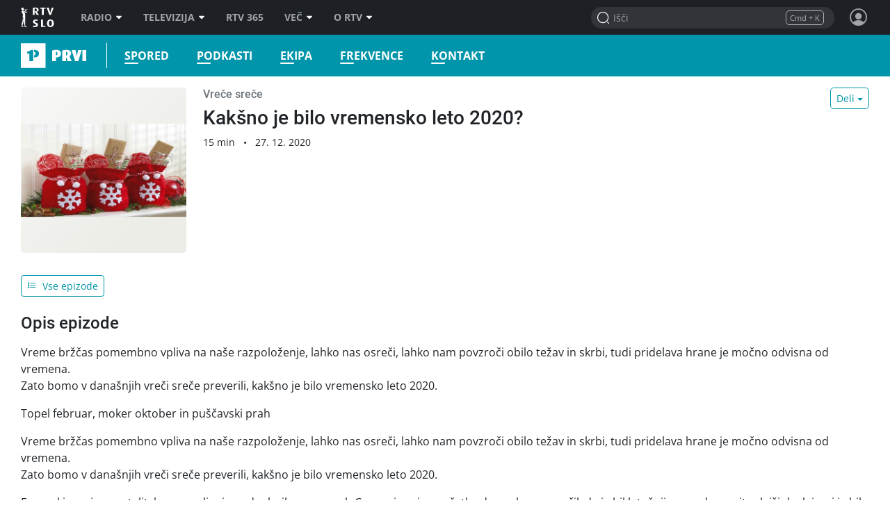

--- FILE ---
content_type: text/css
request_url: https://img.rtvslo.si/_static/r313/novi/bootstrap/dist/css/rtvslo-theme-raprvi.min.css
body_size: 1901
content:
:root{--primary:#0095AA}.raprvi{--gray-shade-primary:#394446}.raprvi #main-bar::before{background-color:#0095aa}.raprvi #main-bar.fixed #menu-logo{width:195px}.raprvi #main-bar.fixed #menu-logo a{-webkit-transform:translateX(0);transform:translateX(0)}.raprvi #main-bar #menu-logo{width:124px}.raprvi #main-bar #menu-logo a{height:36px;width:175px;float:left;display:block;-webkit-transform:translateX(-81px);transform:translateX(-81px);transition:-webkit-transform .3s;transition:transform .3s;transition:transform .3s,-webkit-transform .3s;text-indent:200%;white-space:nowrap}.raprvi #main-bar #menu-logo a:first-child{background-repeat:no-repeat;background-image:url(../../public/themes/raprvi/raprvi-logo.svg)}.raprvi #main-bar #menu-logo a.rtvslo-link-map{width:70px}.raprvi #main-bar #menu-logo::after{bottom:4px;right:12px}@media (max-width:991.98px){.raprvi #main-bar #menu-logo::after{bottom:2px;right:4px}}@media (max-width:1259.98px){.raprvi #main-bar #main-menu{font-size:.85rem}.raprvi #main-bar #main-menu li{padding:0 10px}}@media (max-width:991.98px){.raprvi #main-bar #menu-logo,.raprvi #main-bar.fixed #menu-logo{padding:0;width:145.833333px}.raprvi #main-bar #menu-logo a,.raprvi #main-bar.fixed #menu-logo a{height:30px;width:145.833333px;-webkit-transform:translateX(0);transform:translateX(0)}.raprvi #main-bar #menu-logo a:first-child,.raprvi #main-bar.fixed #menu-logo a:first-child{background-size:145.833333px 30px}.raprvi #main-bar #menu-logo a.rtvslo-link-map,.raprvi #main-bar.fixed #menu-logo a.rtvslo-link-map{display:none}}@media (max-width:991.98px){.raprvi #main-menu-drawer{background-color:#006877}.raprvi #main-menu-drawer ul.category-list>li.secondary{background-color:#00c2dd}.raprvi #main-menu-drawer ul.category-list>li>ul{background-color:#0095aa}}.raprvi #main-container{padding-top:0}.raprvi .section-title svg{display:none}.raprvi .news-cat a{color:#0095aa}.raprvi .news-cat a:hover{color:#003c44}.raprvi .blue-raprvi{--default-color:#0095AA}.raprvi .block-title.blue-raprvi::before,.raprvi .blue-raprvi .btn-play:hover,.raprvi .blue-raprvi .custom-text-box::before,.raprvi .blue-raprvi .emphasis-list::before,.raprvi .blue-raprvi .exposed-article::before,.raprvi .blue-raprvi .exposed-articles-list::before,.raprvi .blue-raprvi .poll-answer .answer::before,.raprvi .blue-raprvi .table-box::before,.raprvi .blue-raprvi .tabs-box .nav-tabs,.raprvi .blue-raprvi .underlined::after,.raprvi .blue-raprvi.colored-bg,.raprvi .blue-raprvi:not(.inverted-colors) .block-title::before,.raprvi .blue-raprvi:not(.inverted-colors) .left-line::before,.raprvi .blue-raprvi:not(.inverted-colors) .poll-box::before,.raprvi .blue-raprvi:not(.inverted-colors) .quote-box::before,.raprvi .emphasis.blue-raprvi,.raprvi .emphasis.blue-raprvi .show-more-articles-rotator,.raprvi .left-line.blue-raprvi::before,.raprvi .news-block:not(.inverted-colors) .block-title.blue-raprvi::before,.raprvi .news-block:not(.inverted-colors) .left-line.blue-raprvi::before,.raprvi .top-oneliner.blue-raprvi{background-color:#0095aa;--body-bg:#0095AA;--background-color:#0095AA}.raprvi .blue-raprvi .colored-bg,.raprvi .blue-raprvi .figure-title{background-color:#0095aa;color:#fff;--background-color:#0095AA}.raprvi .blue-raprvi.colored-border{border-color:#0095aa;--border-color:#0095AA}.raprvi .blue-raprvi .poll-answer .percent-bg-bar{background-color:#003c44}.raprvi .blue-raprvi .loader,.raprvi .loader.blue-raprvi{--loader-color:#0095AA}.raprvi .blue-raprvi .btn-next::after,.raprvi .blue-raprvi .btn-prev::before,.raprvi .blue-raprvi .colored-heading,.raprvi .blue-raprvi .section-title a:hover,.raprvi .blue-raprvi .section-title-animated-icon,.raprvi .blue-raprvi .section-toggle,.raprvi .blue-raprvi .show-archive::after,.raprvi .blue-raprvi .show-more::after,.raprvi .blue-raprvi.colored-text,.raprvi .blue-raprvi.section-heading .more,.raprvi .blue-raprvi:not(.inverted-colors) .block-title a:hover,.raprvi .news-block:not(.inverted-colors) .block-title.blue-raprvi a:hover{color:#0095aa}.raprvi .blue-raprvi .btn-section-color,.raprvi .blue-raprvi .tag,.raprvi .tag-blue-raprvi{background-color:#0095aa;color:#fff}.raprvi .blue-raprvi .btn-section-color.active,.raprvi .blue-raprvi .btn-section-color:hover,.raprvi .blue-raprvi .tag.active,.raprvi .blue-raprvi .tag:hover,.raprvi .tag-blue-raprvi.active,.raprvi .tag-blue-raprvi:hover{background-color:#00c2dd}.raprvi .article-container.blue-raprvi .news-cat a,.raprvi .blue-raprvi.colored-link{color:#0095aa}.raprvi .article-container.blue-raprvi .news-cat a:hover,.raprvi .blue-raprvi.colored-link:hover{color:#006877}.raprvi .blue-raprvi>[class*="-news"]>.adt-title,.raprvi .blue-raprvi>[class*="-news"]>.advert-title{color:#0095aa}.raprvi .blue-raprvi .nostradamus,.raprvi .nostradamus.blue-raprvi{border-top-color:#0095aa}.raprvi .blue-raprvi .nostradamus .btn-primary,.raprvi .blue-raprvi .nostradamus .emphasis,.raprvi .nostradamus.blue-raprvi .btn-primary,.raprvi .nostradamus.blue-raprvi .emphasis{background-color:#0095aa;border:#0095aa}.raprvi .blue-raprvi .team-tag.winner,.raprvi .team-tag.winner.blue-raprvi{background-color:rgba(0,149,170,.1)}.raprvi .blue-raprvi .team-tag.winner .team-score,.raprvi .team-tag.winner.blue-raprvi .team-score{background-color:#0095aa}.raprvi .blue-raprvi .table .thead-dark th{border-color:#4db5c4;background-color:#4db5c4;color:#fff}.btn-primary{color:#fff;background-color:#0095aa;border-color:#0095aa}.btn-primary:hover{color:#fff;background-color:#007384;border-color:#006877}.btn-primary.focus,.btn-primary:focus{box-shadow:0 0 0 .1rem rgba(0,149,170,.5)}.btn-primary.disabled,.btn-primary:disabled{color:#fff;background-color:#0095aa;border-color:#0095aa}.btn-primary:not(:disabled):not(.disabled).active,.btn-primary:not(:disabled):not(.disabled):active,.show>.btn-primary.dropdown-toggle{color:#fff;background-color:#006877;border-color:#005d6a}.btn-primary:not(:disabled):not(.disabled).active:focus,.btn-primary:not(:disabled):not(.disabled):active:focus,.show>.btn-primary.dropdown-toggle:focus{box-shadow:0 0 0 .1rem rgba(0,149,170,.5)}.btn-outline-primary{color:#0095aa;background-color:transparent;background-image:none;border-color:#0095aa}.btn-outline-primary:hover{color:#fff;background-color:#0095aa;border-color:#0095aa}.btn-outline-primary.focus,.btn-outline-primary:focus{box-shadow:0 0 0 .1rem rgba(0,149,170,.5)}.btn-outline-primary.disabled,.btn-outline-primary:disabled{color:#0095aa;background-color:transparent}.btn-outline-primary:not(:disabled):not(.disabled).active,.btn-outline-primary:not(:disabled):not(.disabled):active,.show>.btn-outline-primary.dropdown-toggle{color:#fff;background-color:#0095aa;border-color:#0095aa}.btn-outline-primary:not(:disabled):not(.disabled).active:focus,.btn-outline-primary:not(:disabled):not(.disabled):active:focus,.show>.btn-outline-primary.dropdown-toggle:focus{box-shadow:0 0 0 .1rem rgba(0,149,170,.5)}.raprvi .dropdown-item.active,.raprvi .dropdown-item:active{background-color:#0095aa}.raprvi:not(.dark-mode) .news-block .articles-rotator-lg-container .swiper-button-next,.raprvi:not(.dark-mode) .news-block .articles-rotator-lg-container .swiper-button-prev{color:#0095aa}.raprvi .page-link{color:#0095aa}.raprvi .page-item.active .page-link{color:#fff;background-color:#0095aa;border-color:#0095aa}.raprvi .inverted-colors{color:#fff;--body-color:#fff}.raprvi .inverted-colors .block-title a,.raprvi .inverted-colors .h1 a,.raprvi .inverted-colors .h2 a,.raprvi .inverted-colors .h3 a,.raprvi .inverted-colors .h4 a,.raprvi .inverted-colors .h5 a,.raprvi .inverted-colors .h6 a,.raprvi .inverted-colors .news-title a,.raprvi .inverted-colors .text-block a,.raprvi .inverted-colors h1 a,.raprvi .inverted-colors h2 a,.raprvi .inverted-colors h3 a,.raprvi .inverted-colors h4 a,.raprvi .inverted-colors h5 a,.raprvi .inverted-colors h6 a,.raprvi .inverted-colors p a{color:#fff}.raprvi .inverted-colors .block-title a:hover,.raprvi .inverted-colors .h1 a:hover,.raprvi .inverted-colors .h2 a:hover,.raprvi .inverted-colors .h3 a:hover,.raprvi .inverted-colors .h4 a:hover,.raprvi .inverted-colors .h5 a:hover,.raprvi .inverted-colors .h6 a:hover,.raprvi .inverted-colors .news-title a:hover,.raprvi .inverted-colors .text-block a:hover,.raprvi .inverted-colors h1 a:hover,.raprvi .inverted-colors h2 a:hover,.raprvi .inverted-colors h3 a:hover,.raprvi .inverted-colors h4 a:hover,.raprvi .inverted-colors h5 a:hover,.raprvi .inverted-colors h6 a:hover,.raprvi .inverted-colors p a:hover{color:rgba(255,255,255,.7)}.raprvi .inverted-colors .block-title,.raprvi .inverted-colors .extra-content-title,.raprvi .inverted-colors .sm-news,.raprvi .inverted-colors .xs-news{border-color:rgba(255,255,255,.5)}.raprvi .inverted-colors .news-cat a,.raprvi .inverted-colors .news-cat a:hover,.raprvi .inverted-colors .text-container .news-cat a,.raprvi .inverted-colors .text-container .news-cat a:hover{color:rgba(255,255,255,.7)}.raprvi .inverted-colors .btn-next,.raprvi .inverted-colors .btn-prev,.raprvi .inverted-colors .btn.back-article,.raprvi .inverted-colors .btn.load-more-comments,.raprvi .inverted-colors .btn.load-more-results,.raprvi .inverted-colors .btn.load-previous-results,.raprvi .inverted-colors .btn.show-archive,.raprvi .inverted-colors .btn.show-more{color:#fff}.raprvi .inverted-colors .btn-next:hover,.raprvi .inverted-colors .btn-prev:hover,.raprvi .inverted-colors .btn.back-article:hover,.raprvi .inverted-colors .btn.load-more-comments:hover,.raprvi .inverted-colors .btn.load-more-results:hover,.raprvi .inverted-colors .btn.load-previous-results:hover,.raprvi .inverted-colors .btn.show-archive:hover,.raprvi .inverted-colors .btn.show-more:hover{background-color:rgba(255,255,255,.3)}.raprvi .inverted-colors .comments::before{color:rgba(255,255,255,.5)}@media (min-width:768px){.raprvi .xl-news{color:#fff;--body-color:#fff}.raprvi .xl-news .block-title a,.raprvi .xl-news .h1 a,.raprvi .xl-news .h2 a,.raprvi .xl-news .h3 a,.raprvi .xl-news .h4 a,.raprvi .xl-news .h5 a,.raprvi .xl-news .h6 a,.raprvi .xl-news .news-title a,.raprvi .xl-news .text-block a,.raprvi .xl-news h1 a,.raprvi .xl-news h2 a,.raprvi .xl-news h3 a,.raprvi .xl-news h4 a,.raprvi .xl-news h5 a,.raprvi .xl-news h6 a,.raprvi .xl-news p a{color:#fff}.raprvi .xl-news .block-title a:hover,.raprvi .xl-news .h1 a:hover,.raprvi .xl-news .h2 a:hover,.raprvi .xl-news .h3 a:hover,.raprvi .xl-news .h4 a:hover,.raprvi .xl-news .h5 a:hover,.raprvi .xl-news .h6 a:hover,.raprvi .xl-news .news-title a:hover,.raprvi .xl-news .text-block a:hover,.raprvi .xl-news h1 a:hover,.raprvi .xl-news h2 a:hover,.raprvi .xl-news h3 a:hover,.raprvi .xl-news h4 a:hover,.raprvi .xl-news h5 a:hover,.raprvi .xl-news h6 a:hover,.raprvi .xl-news p a:hover{color:rgba(255,255,255,.7)}.raprvi .xl-news .block-title,.raprvi .xl-news .extra-content-title,.raprvi .xl-news .sm-news,.raprvi .xl-news .xs-news{border-color:rgba(255,255,255,.5)}.raprvi .xl-news .news-cat a,.raprvi .xl-news .news-cat a:hover,.raprvi .xl-news .text-container .news-cat a,.raprvi .xl-news .text-container .news-cat a:hover{color:rgba(255,255,255,.7)}.raprvi .xl-news .btn-next,.raprvi .xl-news .btn-prev,.raprvi .xl-news .btn.back-article,.raprvi .xl-news .btn.load-more-comments,.raprvi .xl-news .btn.load-more-results,.raprvi .xl-news .btn.load-previous-results,.raprvi .xl-news .btn.show-archive,.raprvi .xl-news .btn.show-more{color:#fff}.raprvi .xl-news .btn-next:hover,.raprvi .xl-news .btn-prev:hover,.raprvi .xl-news .btn.back-article:hover,.raprvi .xl-news .btn.load-more-comments:hover,.raprvi .xl-news .btn.load-more-results:hover,.raprvi .xl-news .btn.load-previous-results:hover,.raprvi .xl-news .btn.show-archive:hover,.raprvi .xl-news .btn.show-more:hover{background-color:rgba(255,255,255,.3)}.raprvi .xl-news .comments::before{color:rgba(255,255,255,.5)}}